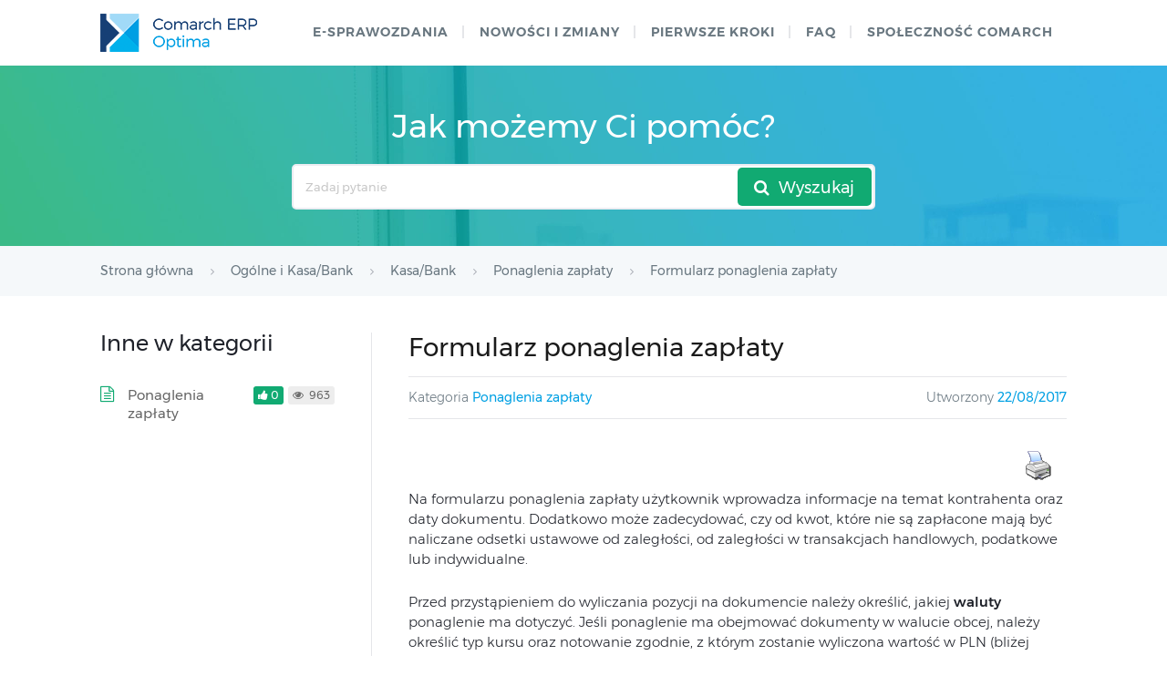

--- FILE ---
content_type: text/html; charset=UTF-8
request_url: https://pomoc.comarch.pl/optima/pl/2020/index.php/dokumentacja/formularz-ponaglenia-zaplaty-2/
body_size: 9783
content:
<!DOCTYPE html>
<html lang="pl-PL">
    <head>
        <meta http-equiv="X-UA-Compatible" content="IE=edge">
        <meta charset="UTF-8" />
        <meta name="viewport" content="width=device-width">
        <link rel="profile" href="http://gmpg.org/xfn/11" />
        <link rel="pingback" href="https://pomoc.comarch.pl/optima/pl/2020/xmlrpc.php" />
        <title>Formularz ponaglenia zapłaty &#8211; Baza Wiedzy programu Comarch ERP Optima</title>
<meta name='robots' content='max-image-preview:large' />
<link rel="alternate" type="application/rss+xml" title="Baza Wiedzy programu Comarch ERP Optima &raquo; Kanał z wpisami" href="https://pomoc.comarch.pl/optima/pl/2020/index.php/feed/" />
<link rel="alternate" type="application/rss+xml" title="Baza Wiedzy programu Comarch ERP Optima &raquo; Kanał z komentarzami" href="https://pomoc.comarch.pl/optima/pl/2020/index.php/comments/feed/" />
<link rel="alternate" title="oEmbed (JSON)" type="application/json+oembed" href="https://pomoc.comarch.pl/optima/pl/2020/index.php/wp-json/oembed/1.0/embed?url=https%3A%2F%2Fpomoc.comarch.pl%2Foptima%2Fpl%2F2020%2Findex.php%2Fdokumentacja%2Fformularz-ponaglenia-zaplaty-2%2F" />
<link rel="alternate" title="oEmbed (XML)" type="text/xml+oembed" href="https://pomoc.comarch.pl/optima/pl/2020/index.php/wp-json/oembed/1.0/embed?url=https%3A%2F%2Fpomoc.comarch.pl%2Foptima%2Fpl%2F2020%2Findex.php%2Fdokumentacja%2Fformularz-ponaglenia-zaplaty-2%2F&#038;format=xml" />
<style id='wp-img-auto-sizes-contain-inline-css' type='text/css'>
img:is([sizes=auto i],[sizes^="auto," i]){contain-intrinsic-size:3000px 1500px}
/*# sourceURL=wp-img-auto-sizes-contain-inline-css */
</style>
<link rel='stylesheet' id='hkb-style-css' href='https://pomoc.comarch.pl/optima/pl/2020/wp-content/plugins/documentation-styles/css/styles.min.css?ver=1769081476' type='text/css' media='all' />
<link rel='stylesheet' id='montserrat-font-css' href='https://pomoc.comarch.pl/optima/pl/2020/wp-content/plugins/documentation-styles/css/fonts.css?ver=1769081476' type='text/css' media='all' />
<link rel='stylesheet' id='training-style-css' href='https://pomoc.comarch.pl/optima/pl/2020/wp-content/plugins/erp-tutorials/css/styles.min.css?ver=1769081476' type='text/css' media='all' />
<link rel='stylesheet' id='shortcode-css' href='https://pomoc.comarch.pl/optima/pl/2020/wp-content/themes/helpguru/css/shortcode.css?ver=6.9' type='text/css' media='all' />
<style id='wp-emoji-styles-inline-css' type='text/css'>

	img.wp-smiley, img.emoji {
		display: inline !important;
		border: none !important;
		box-shadow: none !important;
		height: 1em !important;
		width: 1em !important;
		margin: 0 0.07em !important;
		vertical-align: -0.1em !important;
		background: none !important;
		padding: 0 !important;
	}
/*# sourceURL=wp-emoji-styles-inline-css */
</style>
<link rel='stylesheet' id='wp-block-library-css' href='https://pomoc.comarch.pl/optima/pl/2020/wp-includes/css/dist/block-library/style.min.css?ver=6.9' type='text/css' media='all' />
<style id='global-styles-inline-css' type='text/css'>
:root{--wp--preset--aspect-ratio--square: 1;--wp--preset--aspect-ratio--4-3: 4/3;--wp--preset--aspect-ratio--3-4: 3/4;--wp--preset--aspect-ratio--3-2: 3/2;--wp--preset--aspect-ratio--2-3: 2/3;--wp--preset--aspect-ratio--16-9: 16/9;--wp--preset--aspect-ratio--9-16: 9/16;--wp--preset--color--black: #000000;--wp--preset--color--cyan-bluish-gray: #abb8c3;--wp--preset--color--white: #ffffff;--wp--preset--color--pale-pink: #f78da7;--wp--preset--color--vivid-red: #cf2e2e;--wp--preset--color--luminous-vivid-orange: #ff6900;--wp--preset--color--luminous-vivid-amber: #fcb900;--wp--preset--color--light-green-cyan: #7bdcb5;--wp--preset--color--vivid-green-cyan: #00d084;--wp--preset--color--pale-cyan-blue: #8ed1fc;--wp--preset--color--vivid-cyan-blue: #0693e3;--wp--preset--color--vivid-purple: #9b51e0;--wp--preset--gradient--vivid-cyan-blue-to-vivid-purple: linear-gradient(135deg,rgb(6,147,227) 0%,rgb(155,81,224) 100%);--wp--preset--gradient--light-green-cyan-to-vivid-green-cyan: linear-gradient(135deg,rgb(122,220,180) 0%,rgb(0,208,130) 100%);--wp--preset--gradient--luminous-vivid-amber-to-luminous-vivid-orange: linear-gradient(135deg,rgb(252,185,0) 0%,rgb(255,105,0) 100%);--wp--preset--gradient--luminous-vivid-orange-to-vivid-red: linear-gradient(135deg,rgb(255,105,0) 0%,rgb(207,46,46) 100%);--wp--preset--gradient--very-light-gray-to-cyan-bluish-gray: linear-gradient(135deg,rgb(238,238,238) 0%,rgb(169,184,195) 100%);--wp--preset--gradient--cool-to-warm-spectrum: linear-gradient(135deg,rgb(74,234,220) 0%,rgb(151,120,209) 20%,rgb(207,42,186) 40%,rgb(238,44,130) 60%,rgb(251,105,98) 80%,rgb(254,248,76) 100%);--wp--preset--gradient--blush-light-purple: linear-gradient(135deg,rgb(255,206,236) 0%,rgb(152,150,240) 100%);--wp--preset--gradient--blush-bordeaux: linear-gradient(135deg,rgb(254,205,165) 0%,rgb(254,45,45) 50%,rgb(107,0,62) 100%);--wp--preset--gradient--luminous-dusk: linear-gradient(135deg,rgb(255,203,112) 0%,rgb(199,81,192) 50%,rgb(65,88,208) 100%);--wp--preset--gradient--pale-ocean: linear-gradient(135deg,rgb(255,245,203) 0%,rgb(182,227,212) 50%,rgb(51,167,181) 100%);--wp--preset--gradient--electric-grass: linear-gradient(135deg,rgb(202,248,128) 0%,rgb(113,206,126) 100%);--wp--preset--gradient--midnight: linear-gradient(135deg,rgb(2,3,129) 0%,rgb(40,116,252) 100%);--wp--preset--font-size--small: 13px;--wp--preset--font-size--medium: 20px;--wp--preset--font-size--large: 36px;--wp--preset--font-size--x-large: 42px;--wp--preset--spacing--20: 0.44rem;--wp--preset--spacing--30: 0.67rem;--wp--preset--spacing--40: 1rem;--wp--preset--spacing--50: 1.5rem;--wp--preset--spacing--60: 2.25rem;--wp--preset--spacing--70: 3.38rem;--wp--preset--spacing--80: 5.06rem;--wp--preset--shadow--natural: 6px 6px 9px rgba(0, 0, 0, 0.2);--wp--preset--shadow--deep: 12px 12px 50px rgba(0, 0, 0, 0.4);--wp--preset--shadow--sharp: 6px 6px 0px rgba(0, 0, 0, 0.2);--wp--preset--shadow--outlined: 6px 6px 0px -3px rgb(255, 255, 255), 6px 6px rgb(0, 0, 0);--wp--preset--shadow--crisp: 6px 6px 0px rgb(0, 0, 0);}:where(.is-layout-flex){gap: 0.5em;}:where(.is-layout-grid){gap: 0.5em;}body .is-layout-flex{display: flex;}.is-layout-flex{flex-wrap: wrap;align-items: center;}.is-layout-flex > :is(*, div){margin: 0;}body .is-layout-grid{display: grid;}.is-layout-grid > :is(*, div){margin: 0;}:where(.wp-block-columns.is-layout-flex){gap: 2em;}:where(.wp-block-columns.is-layout-grid){gap: 2em;}:where(.wp-block-post-template.is-layout-flex){gap: 1.25em;}:where(.wp-block-post-template.is-layout-grid){gap: 1.25em;}.has-black-color{color: var(--wp--preset--color--black) !important;}.has-cyan-bluish-gray-color{color: var(--wp--preset--color--cyan-bluish-gray) !important;}.has-white-color{color: var(--wp--preset--color--white) !important;}.has-pale-pink-color{color: var(--wp--preset--color--pale-pink) !important;}.has-vivid-red-color{color: var(--wp--preset--color--vivid-red) !important;}.has-luminous-vivid-orange-color{color: var(--wp--preset--color--luminous-vivid-orange) !important;}.has-luminous-vivid-amber-color{color: var(--wp--preset--color--luminous-vivid-amber) !important;}.has-light-green-cyan-color{color: var(--wp--preset--color--light-green-cyan) !important;}.has-vivid-green-cyan-color{color: var(--wp--preset--color--vivid-green-cyan) !important;}.has-pale-cyan-blue-color{color: var(--wp--preset--color--pale-cyan-blue) !important;}.has-vivid-cyan-blue-color{color: var(--wp--preset--color--vivid-cyan-blue) !important;}.has-vivid-purple-color{color: var(--wp--preset--color--vivid-purple) !important;}.has-black-background-color{background-color: var(--wp--preset--color--black) !important;}.has-cyan-bluish-gray-background-color{background-color: var(--wp--preset--color--cyan-bluish-gray) !important;}.has-white-background-color{background-color: var(--wp--preset--color--white) !important;}.has-pale-pink-background-color{background-color: var(--wp--preset--color--pale-pink) !important;}.has-vivid-red-background-color{background-color: var(--wp--preset--color--vivid-red) !important;}.has-luminous-vivid-orange-background-color{background-color: var(--wp--preset--color--luminous-vivid-orange) !important;}.has-luminous-vivid-amber-background-color{background-color: var(--wp--preset--color--luminous-vivid-amber) !important;}.has-light-green-cyan-background-color{background-color: var(--wp--preset--color--light-green-cyan) !important;}.has-vivid-green-cyan-background-color{background-color: var(--wp--preset--color--vivid-green-cyan) !important;}.has-pale-cyan-blue-background-color{background-color: var(--wp--preset--color--pale-cyan-blue) !important;}.has-vivid-cyan-blue-background-color{background-color: var(--wp--preset--color--vivid-cyan-blue) !important;}.has-vivid-purple-background-color{background-color: var(--wp--preset--color--vivid-purple) !important;}.has-black-border-color{border-color: var(--wp--preset--color--black) !important;}.has-cyan-bluish-gray-border-color{border-color: var(--wp--preset--color--cyan-bluish-gray) !important;}.has-white-border-color{border-color: var(--wp--preset--color--white) !important;}.has-pale-pink-border-color{border-color: var(--wp--preset--color--pale-pink) !important;}.has-vivid-red-border-color{border-color: var(--wp--preset--color--vivid-red) !important;}.has-luminous-vivid-orange-border-color{border-color: var(--wp--preset--color--luminous-vivid-orange) !important;}.has-luminous-vivid-amber-border-color{border-color: var(--wp--preset--color--luminous-vivid-amber) !important;}.has-light-green-cyan-border-color{border-color: var(--wp--preset--color--light-green-cyan) !important;}.has-vivid-green-cyan-border-color{border-color: var(--wp--preset--color--vivid-green-cyan) !important;}.has-pale-cyan-blue-border-color{border-color: var(--wp--preset--color--pale-cyan-blue) !important;}.has-vivid-cyan-blue-border-color{border-color: var(--wp--preset--color--vivid-cyan-blue) !important;}.has-vivid-purple-border-color{border-color: var(--wp--preset--color--vivid-purple) !important;}.has-vivid-cyan-blue-to-vivid-purple-gradient-background{background: var(--wp--preset--gradient--vivid-cyan-blue-to-vivid-purple) !important;}.has-light-green-cyan-to-vivid-green-cyan-gradient-background{background: var(--wp--preset--gradient--light-green-cyan-to-vivid-green-cyan) !important;}.has-luminous-vivid-amber-to-luminous-vivid-orange-gradient-background{background: var(--wp--preset--gradient--luminous-vivid-amber-to-luminous-vivid-orange) !important;}.has-luminous-vivid-orange-to-vivid-red-gradient-background{background: var(--wp--preset--gradient--luminous-vivid-orange-to-vivid-red) !important;}.has-very-light-gray-to-cyan-bluish-gray-gradient-background{background: var(--wp--preset--gradient--very-light-gray-to-cyan-bluish-gray) !important;}.has-cool-to-warm-spectrum-gradient-background{background: var(--wp--preset--gradient--cool-to-warm-spectrum) !important;}.has-blush-light-purple-gradient-background{background: var(--wp--preset--gradient--blush-light-purple) !important;}.has-blush-bordeaux-gradient-background{background: var(--wp--preset--gradient--blush-bordeaux) !important;}.has-luminous-dusk-gradient-background{background: var(--wp--preset--gradient--luminous-dusk) !important;}.has-pale-ocean-gradient-background{background: var(--wp--preset--gradient--pale-ocean) !important;}.has-electric-grass-gradient-background{background: var(--wp--preset--gradient--electric-grass) !important;}.has-midnight-gradient-background{background: var(--wp--preset--gradient--midnight) !important;}.has-small-font-size{font-size: var(--wp--preset--font-size--small) !important;}.has-medium-font-size{font-size: var(--wp--preset--font-size--medium) !important;}.has-large-font-size{font-size: var(--wp--preset--font-size--large) !important;}.has-x-large-font-size{font-size: var(--wp--preset--font-size--x-large) !important;}
/*# sourceURL=global-styles-inline-css */
</style>

<style id='classic-theme-styles-inline-css' type='text/css'>
/*! This file is auto-generated */
.wp-block-button__link{color:#fff;background-color:#32373c;border-radius:9999px;box-shadow:none;text-decoration:none;padding:calc(.667em + 2px) calc(1.333em + 2px);font-size:1.125em}.wp-block-file__button{background:#32373c;color:#fff;text-decoration:none}
/*# sourceURL=/wp-includes/css/classic-themes.min.css */
</style>
<link rel='stylesheet' id='pdfprnt_frontend-css' href='https://pomoc.comarch.pl/optima/pl/2020/wp-content/plugins/pdf-print/css/frontend.css?ver=2.4.5' type='text/css' media='all' />
<link rel='stylesheet' id='ht-theme-style-css' href='https://pomoc.comarch.pl/optima/pl/2020/wp-content/themes/helpguru/css/style.css?ver=6.9' type='text/css' media='all' />
<style id='ht-theme-style-inline-css' type='text/css'>
a, a:visited, .bbp-author-name { color: #32a3cb; } a:hover { color: #32a3cb; } #site-header { background: #2e97bd; } @media screen and (max-width: 768px) { #nav-primary-menu { background: #2e97bd; } } #site-header, #site-header a, #site-header a:visited, #site-header a:hover, #nav-primary button { color:#ffffff; } #page-header { background: #32a3cb; } #page-header, #page-header a, #page-header a:visited, #page-header a:hover, #page-header #page-header-title { color:#ffffff; } #page-header #page-header-tagline { color:rgba(255,255,255,0.9); } #ht-site-container.ht-layout-boxed { max-width: 1200px; box-shadow: 0 0 55px rgba(0,0,0,0.15); } #homepage-features .hf-block i { color: #32a3cb; } .hkb_widget_exit__btn { background: #32a3cb; }
/*# sourceURL=ht-theme-style-inline-css */
</style>
<link rel='stylesheet' id='ht-kb-css' href='https://pomoc.comarch.pl/optima/pl/2020/wp-content/themes/helpguru/css/ht-kb.css?ver=6.9' type='text/css' media='all' />
<link rel='stylesheet' id='font-awesome-css' href='https://pomoc.comarch.pl/optima/pl/2020/wp-content/themes/helpguru/inc/ht-core/libraries/font-awesome/css/font-awesome.min.css?ver=6.9' type='text/css' media='all' />
<link rel='stylesheet' id='tablepress-default-css' href='https://pomoc.comarch.pl/optima/pl/2020/wp-content/tablepress-combined.min.css?ver=22' type='text/css' media='all' />
<script type="text/javascript" src="https://pomoc.comarch.pl/optima/pl/2020/wp-content/themes/helpguru/js/jquery-3.3.1.min.js" id="jquery-core-js"></script>
<link rel="https://api.w.org/" href="https://pomoc.comarch.pl/optima/pl/2020/index.php/wp-json/" /><link rel="EditURI" type="application/rsd+xml" title="RSD" href="https://pomoc.comarch.pl/optima/pl/2020/xmlrpc.php?rsd" />
<meta name="generator" content="WordPress 6.9" />
<link rel="canonical" href="https://pomoc.comarch.pl/optima/pl/2020/index.php/dokumentacja/formularz-ponaglenia-zaplaty-2/" />
<link rel='shortlink' href='https://pomoc.comarch.pl/optima/pl/2020/?p=4234' />
<!-- Heroic Knowledge Base custom styles --><style>.comarch_product.v2017-1 {
border:none;}
.comarch_product.v2017-1 .product_title{
display:none;}
.comarch_product.v2017-1 .product_content{
color: #4b4d4d;
padding: initial;
font-style: normal}
</style><meta name="generator" content="Heroic Knowledge Base v2.7.11" />
<!--[if lt IE 9]><script src="https://pomoc.comarch.pl/optima/pl/2020/wp-content/themes/helpguru/inc/ht-core/js/html5.js"></script><![endif]--><!--[if (gte IE 6)&(lte IE 8)]><script src="https://pomoc.comarch.pl/optima/pl/2020/wp-content/themes/helpguru/inc/ht-core/js/selectivizr-min.js"></script><![endif]--><link rel="icon" href="https://pomoc.comarch.pl/optima/pl/2020/wp-content/uploads/cache/2017/06/cropped-Comarch_ERP-XT-512-favicon/3565747755.jpg" sizes="32x32" />
<link rel="icon" href="https://pomoc.comarch.pl/optima/pl/2020/wp-content/uploads/cache/2017/06/cropped-Comarch_ERP-XT-512-favicon/3497157854.jpg" sizes="192x192" />
<link rel="apple-touch-icon" href="https://pomoc.comarch.pl/optima/pl/2020/wp-content/uploads/cache/2017/06/cropped-Comarch_ERP-XT-512-favicon/2955429873.jpg" />
<meta name="msapplication-TileImage" content="https://pomoc.comarch.pl/optima/pl/2020/wp-content/uploads/cache/2017/06/cropped-Comarch_ERP-XT-512-favicon/577430417.jpg" />
		<style type="text/css" id="wp-custom-css">
			[class*="v2018"]{
	border: 0px !important;
}
[class*="v2018"] > .document-alert-title {
    display: none !important;
}
[class*="v2018"] > .document-alert-content {
    padding: 0 !important;
}
[class*="v2019"]{
border: 0px !important;
}
[class*="v2019"] > .document-alert-title {
display: none !important;
}
[class*="v2019"] > .document-alert-content {
padding: 0 !important;
}




		</style>
		        <!-- Global site tag (gtag.js) - Google Analytics -->
        <script async src="https://www.googletagmanager.com/gtag/js?id=UA-30472426-29"></script>
        <script>
            window.dataLayer = window.dataLayer || [];
            function gtag(){dataLayer.push(arguments);}
            gtag('js', new Date());

            gtag('config', 'UA-30472426-29');
        </script>

    </head>
<body class="wp-singular ht_kb-template-default single single-ht_kb postid-4234 single-format-standard wp-theme-helpguru help-erp ht-kb chrome" itemtype="http://schema.org/WebPage" itemscope="itemscope">

<!-- #ht-site-container -->
<div id="ht-site-container" class="clearfix ht-layout-fullwidth">

    <!-- #header -->
    <header id="site-header" class="clearfix" role="banner" itemtype="http://schema.org/WPHeader" itemscope="itemscope">
    <div class="ht-container clearfix">

    <!-- #logo -->
    <div id="logo">
        <a title="Baza Wiedzy programu Comarch ERP Optima" href="https://pomoc.comarch.pl/optima/pl/2020">
            <img alt="Baza Wiedzy programu Comarch ERP Optima" src="https://pomoc.comarch.pl/optima/pl/2020/wp-content/uploads/2017/09/logo_erp_optima.png" />
                        </a>
    </div>
    <!-- /#logo -->

            <!-- #primary-nav -->
        <nav id="nav-primary" role="navigation" itemtype="http://schema.org/SiteNavigationElement" itemscope="itemscope">
            <button id="ht-nav-toggle"><span>Menu</span></button>
            <div id="nav-primary-menu" class="menu-header-menu-container"><ul id="menu-header-menu" class=""><li id="menu-item-9002" class="menu-item menu-item-type-custom menu-item-object-custom menu-item-9002"><a href="https://pomoc.comarch.pl/optima/pl/2020/index.php/dokumentacja/e-sprawozdania/">e-Sprawozdania</a></li>
<li id="menu-item-8999" class="menu-item menu-item-type-custom menu-item-object-custom menu-item-8999"><a href="https://pomoc.comarch.pl/optima/pl/2020/index.php/kategorie/co-nowego/">Nowości i zmiany</a></li>
<li id="menu-item-17194" class="menu-item menu-item-type-custom menu-item-object-custom menu-item-17194"><a href="https://pomoc.comarch.pl/optima/pl/2020/index.php/kategorie/pierwsze-kroki-2/">Pierwsze kroki</a></li>
<li id="menu-item-6724" class="menu-item menu-item-type-custom menu-item-object-custom menu-item-6724"><a href="https://pomoc.comarch.pl/optima/pl/2020/index.php/kategorie/faq/">faq</a></li>
<li id="menu-item-158" class="menu-item menu-item-type-custom menu-item-object-custom menu-item-158"><a href="https://spolecznosc.comarch.pl/">Społeczność Comarch</a></li>
</ul></div>        </nav>
        <!-- /#primary-nav -->
    
    </div>
    </header>
    <!-- /#header -->

<!-- #page-header -->
<section id="page-header" class="clearfix">
<div class="ht-container">
	<h1 id="page-header-title">Jak możemy Ci pomóc?</h1>
		
        <form class="hkb-site-search" method="get" action="https://pomoc.comarch.pl/optima/pl/2020/">
        <label class="hkb-screen-reader-text" for="s">Search For</label>
        <input class="hkb-site-search__field" type="text" value="" placeholder="Zadaj pytanie" name="s" autocomplete="off">
        <input type="hidden" name="ht-kb-search" value="1" />
        <input type="hidden" name="lang" value=""/>
        <button class="hkb-site-search__button" type="submit"><span>Wyszukaj</span></button>
    </form>
</div>
</section>
<!-- /#page-header -->

<!-- #page-header-breadcrumbs -->
<section id="page-header-breadcrumbs" class="clearfix">
<div class="ht-container">
		

<!-- .hkb-breadcrumbs -->
                        <ol class="hkb-breadcrumbs" itemscope itemtype="http://schema.org/BreadcrumbList">
                                                    <li itemprop="itemListElement" itemscope itemtype="http://schema.org/ListItem">
                    <a itemprop="item" href="https://pomoc.comarch.pl/optima/pl/2020" title="Strona główna">
                        <span itemprop="name">Strona główna</span>
                    </a>
                    <meta itemprop="position" content="1" />
                </li>               
                            <li itemprop="itemListElement" itemscope itemtype="http://schema.org/ListItem">
                    <a itemprop="item" href="https://pomoc.comarch.pl/optima/pl/2020/index.php/kategorie/ogolne-i-kasabank/" title="View all posts in Ogólne i Kasa/Bank">
                        <span itemprop="name">Ogólne i Kasa/Bank</span>
                    </a>
                    <meta itemprop="position" content="2" />
                </li>               
                            <li itemprop="itemListElement" itemscope itemtype="http://schema.org/ListItem">
                    <a itemprop="item" href="https://pomoc.comarch.pl/optima/pl/2020/index.php/kategorie/kasabank/" title="View all posts in Kasa/Bank">
                        <span itemprop="name">Kasa/Bank</span>
                    </a>
                    <meta itemprop="position" content="3" />
                </li>               
                            <li itemprop="itemListElement" itemscope itemtype="http://schema.org/ListItem">
                    <a itemprop="item" href="https://pomoc.comarch.pl/optima/pl/2020/index.php/kategorie/ponaglenia-zaplaty/" title="View all posts in Ponaglenia zapłaty">
                        <span itemprop="name">Ponaglenia zapłaty</span>
                    </a>
                    <meta itemprop="position" content="4" />
                </li>               
                            <li itemprop="itemListElement" itemscope itemtype="http://schema.org/ListItem">
                    <a itemprop="item" href="https://pomoc.comarch.pl/optima/pl/2020/index.php/dokumentacja/formularz-ponaglenia-zaplaty-2/" title="Formularz ponaglenia zapłaty">
                        <span itemprop="name">Formularz ponaglenia zapłaty</span>
                    </a>
                    <meta itemprop="position" content="5" />
                </li>               
                    </ol>
            <!-- /.hkb-breadcrumbs -->
</div>
</section>
<!-- /#page-header --><!-- #primary -->
<div id="primary" class="sidebar-left clearfix">
<div class="ht-container">

<!-- #content -->
<main id="content" role="main" itemscope="itemscope" itemprop="mainContentOfPage">
<!-- #ht-kb -->
<div id="hkb" class="hkb-template-single">

	
		<article id="post-4234" class="post-4234 ht_kb type-ht_kb status-publish format-standard hentry ht_kb_category-ponaglenia-zaplaty" itemtype="http://schema.org/CreativeWork" itemscope="itemscope">

		<!-- .entry-header -->
		<header class="entry-header">

		
			<h1 class="entry-title" itemprop="headline">
				Formularz ponaglenia zapłaty			</h1>

			<ul class="hkb-entry-meta clearfix">
                                    <li class="ht-kb-em-category float-left">

                        <span>Kategoria</span> <a href="https://pomoc.comarch.pl/optima/pl/2020/index.php/kategorie/ponaglenia-zaplaty/" rel="tag">Ponaglenia zapłaty</a>                    </li>
                				<li class="hkb-em-date float-right">
				    <span>Utworzony</span>
				    <a href="https://pomoc.comarch.pl/optima/pl/2020/index.php/dokumentacja/formularz-ponaglenia-zaplaty-2/" rel="bookmark" itemprop="url"><time datetime="2017-08-22" itemprop="datePublished">22/08/2017</time></a>
                    <!--<span>przez</span>
                    <a class="url fn n" href="https://pomoc.comarch.pl/optima/pl/2020/index.php/author/elzbieta-malysiak/" title="Elżbieta Małysiak" rel="me" itemprop="author">Elżbieta Małysiak</a>-->
                </li>
			</ul>

		
		</header>
		<!-- /.entry-header -->

			<div class="hkb-entry-content">

					<!-- .hkb-article__content -->
<div class="hkb-article__content entry-content" itemprop="articleBody">
    <div class="pdfprnt-buttons pdfprnt-buttons-ht_kb pdfprnt-top-right"><a href="https://pomoc.comarch.pl/optima/pl/2020/index.php/dokumentacja/formularz-ponaglenia-zaplaty-2/?print=print" class="pdfprnt-button pdfprnt-button-print" target="_blank"><img decoding="async" src="https://pomoc.comarch.pl/optima/pl/2020/wp-content/plugins/pdf-print/images/print.png" alt="image_print" title="Print Content" /></a></div><p>Na formularzu ponaglenia zapłaty użytkownik wprowadza informacje na temat kontrahenta oraz daty dokumentu. Dodatkowo może zadecydować, czy od kwot, które nie są zapłacone mają być naliczane odsetki ustawowe od zaległości, od zaległości w transakcjach handlowych, podatkowe lub indywidualne.</p>
<p>Przed przystąpieniem do wyliczania pozycji na dokumencie należy określić, jakiej <strong>waluty</strong> ponaglenie ma dotyczyć. Jeśli ponaglenie ma obejmować dokumenty w walucie obcej, należy określić typ kursu oraz notowanie zgodnie, z którym zostanie wyliczona wartość w PLN (bliżej w rozdziale dotyczącym rejestracji dokumentów w walutach obcych).</p>
<p>Na formularzu działają następujące przyciski:</p>
<p><img decoding="async" class="alignnone size-full wp-image-11566" src="https://pomoc.comarch.pl/optima/pl/2020/wp-content/uploads/2018/02/lupa.png" alt="" width="36" height="37" /> – <em>Edytuj</em>  &#8211; pozwala na zmianę pozycji,</p>
<figure id="attachment_14024" aria-describedby="caption-attachment-14024" style="width: 727px" class="wp-caption aligncenter"><img fetchpriority="high" decoding="async" class="wp-image-14024 size-full" src="https://pomoc.comarch.pl/optima/pl/2020/wp-content/uploads/2018/06/ponaglenie_zaplaty-2.png" alt="" width="727" height="606" srcset="https://pomoc.comarch.pl/optima/pl/2020/wp-content/uploads/2018/06/ponaglenie_zaplaty-2.png 727w, https://pomoc.comarch.pl/optima/pl/2020/wp-content/uploads/2018/06/ponaglenie_zaplaty-2-300x250.png 300w, https://pomoc.comarch.pl/optima/pl/2020/wp-content/uploads/2018/06/ponaglenie_zaplaty-2-50x42.png 50w, https://pomoc.comarch.pl/optima/pl/2020/wp-content/uploads/2018/06/ponaglenie_zaplaty-2-600x500.png 600w, https://pomoc.comarch.pl/optima/pl/2020/wp-content/uploads/2018/06/ponaglenie_zaplaty-2-320x267.png 320w" sizes="(max-width: 727px) 100vw, 727px" /><figcaption id="caption-attachment-14024" class="wp-caption-text">Formularz ponaglenia zapłaty</figcaption></figure>
<p><img decoding="async" class="alignnone size-full wp-image-11712" src="https://pomoc.comarch.pl/optima/pl/2020/wp-content/uploads/2018/02/kosz.png" alt="" width="36" height="37" /> – <em>Usuń</em> lub <strong>&lt;DELETE&gt;</strong> &#8211; usuwa pozycję,</p>
<p><img loading="lazy" decoding="async" class="alignnone size-full wp-image-11574" src="https://pomoc.comarch.pl/optima/pl/2020/wp-content/uploads/2018/02/piorun.png" alt="" width="36" height="37" /> – <em>Generuj elementy</em> &#8211; pozwala na wybór zapisów, które chcemy wydrukować na ponagleniu zapłaty. Po naciśnięciu przycisku pojawiają się w oknie dokumenty, które nie zostały zapłacone. Lista jest zawężona do dokumentów w wybranej walucie. W oknie dokumentów proponowanych przy generowaniu ponaglenia zapłaty do wyboru są dodatkowe kolumny <em>Data dokumentu</em> oraz <em>Po terminie</em>, które domyślnie są ukryte. Istnieje możliwość sortowania dokumentów po wybranej kolumnie. Użytkownik ma także możliwość filtrowanie listy proponowanych do ponaglenia dokumentów po terminie płatności, dacie dokumentu, oraz powyżej wskazanej ilości dni. W przypadku, gdy operator ma założone blokady do rejestrów kasowych/bankowych na liście dokumentów proponowanych do ponaglenia pojawią się wyłącznie dokumenty z rejestrów do których operator nie ma zakazów.  Ponaglenie zapłaty może być drukowane dla wszystkich dokumentów (kombinacja klawiszy <strong>&lt;CTRL&gt; + &lt;A&gt;</strong>) lub dla zaznaczonych. Akceptacja zapisów następuje po naciśnięciu przycisku <img loading="lazy" decoding="async" class="alignnone size-full wp-image-12723" src="https://pomoc.comarch.pl/optima/pl/2020/wp-content/uploads/2018/06/zatwierdz.png" alt="" width="36" height="37" />.</p>
<p>Istnieje również możliwość wygenerowania ponagleń zapłaty z poziomu <em>Ogólne/Kontrahenci</em> dla zaznaczonych kontrahentów. W tym celu należy wybrać z paska menu dla Listy kontrahentów przycisk: <img loading="lazy" decoding="async" class="alignnone size-full wp-image-14025" src="https://pomoc.comarch.pl/optima/pl/2020/wp-content/uploads/2018/06/generacja_ps-1.png" alt="" width="69" height="68" srcset="https://pomoc.comarch.pl/optima/pl/2020/wp-content/uploads/2018/06/generacja_ps-1.png 69w, https://pomoc.comarch.pl/optima/pl/2020/wp-content/uploads/2018/06/generacja_ps-1-50x50.png 50w, https://pomoc.comarch.pl/optima/pl/2020/wp-content/uploads/2018/06/generacja_ps-1-60x60.png 60w" sizes="auto, (max-width: 69px) 100vw, 69px" /> <img loading="lazy" decoding="async" class="alignnone size-full wp-image-14018" src="https://pomoc.comarch.pl/optima/pl/2020/wp-content/uploads/2018/06/generacja.png" alt="" width="210" height="72" srcset="https://pomoc.comarch.pl/optima/pl/2020/wp-content/uploads/2018/06/generacja.png 210w, https://pomoc.comarch.pl/optima/pl/2020/wp-content/uploads/2018/06/generacja-50x17.png 50w" sizes="auto, (max-width: 210px) 100vw, 210px" />.</p>
</div>
<!-- /.hkb-article__content -->


					


					
					                <div class="hkb-feedback">
                    <h3 class="hkb-feedback__title">Czy ten artykuł był pomocny?</h3>
                                <div class="ht-voting" id ="ht-voting-post-4234">
                
                                                                                    <div class="ht-voting-links ht-voting-none">
                        <a class="ht-voting-upvote enabled" rel="nofollow" data-direction="up" data-type="post" data-nonce="cd6039157e" data-id="4234" data-allow="anon" data-display="standard" href="#"><i class="hkb-upvote-icon"></i><span> ( 1 )</span></a>
                        <div id="downvoteID" class="ht-voting-downvote"><i class="hkb-upvote-icon"></i><span>( 0 )</div>
                    </div>

                    <div class="ht-voting-comment hide enabled" data-nonce="679dd6cae1"  data-vote-key="a8cecef5c104a48e99c4f85778fac9ae" data-id="4234">
                        <textarea id="textarea-voting-comment" class="ht-voting-comment__textarea" rows="4" cols="50" placeholder="Dziękujemy za ocenę. Twoja sugestia pomoże nam w ulepszeniu artykułu. Jeśli potrzebujesz wsparcia w zakresie działania programu, skorzystaj z formularza na stronie www.asysta.comarch.pl"></textarea>
                        <a class="btn-send-vote enabled" rel="nofollow" data-direction="down" data-type="post" data-nonce="cd6039157e" data-id="4234" data-allow="anon" data-display="standard" href="#"><i class="hkb-upvote-icon"></i><span>Wyślij opinie</span></a>

                    </div>
                                                    <!-- no new vote -->

                            
                        </div>
                            </div>
                
			</div>

		</article>

		
		
		
	
    
</div><!-- /#ht-kb -->
</main>
<!-- /#content -->



<aside id="sidebar" role="complementary" itemtype="http://schema.org/WPSideBar" itemscope="itemscope">
	

<!-- .hkb-article__related -->
    <section class="hkb-article-related" class="clearfix">
        <h2 class="hkb-category__title">
        Inne w kategorii
                  </h2>
        <ul class="hkb-article-list">
        
            <li class="hkb-article-list__format-standard">
                <a href="https://pomoc.comarch.pl/optima/pl/2020/index.php/dokumentacja/ponaglenia-zaplaty/" title="Ponaglenia zapłaty">Ponaglenia zapłaty</a>
                     <!-- .hkb-meta -->
    <ul class="hkb-meta">

                            <li class="hkb-meta__usefulness hkb-meta__usefulness--good">0</li>
                            <li class="hkb-meta__views">
    963</li>                                            
    </ul>
    <!-- /.hkb-meta -->
            </li>

                </ul>
    </section>
<!-- /.hkb-article__related -->

</aside>


</div>
<!-- /.ht-container -->
</div>
<!-- /#primary -->

<!-- #site-footer-widgets -->
<section id="site-footer-widgets">
<div class="ht-container">

<div class="ht-grid ht-grid-gutter-20">
	<section id="text-2" class="widget widget_text ht-grid-col ht-grid-6">			<div class="textwidget"><p>Dzięki społeczności Comarch ERP rozwiązujemy problemy, dzielimy się pomysłami oraz informujemy o nowościach.</p>
<p><a href="https://spolecznosc.comarch.pl/">Dołącz do Społeczności Comarch </a></p>
</div>
		</section><section id="text-3" class="widget widget_text ht-grid-col ht-grid-6">			<div class="textwidget"><div class="ht-grid-col ht-grid-6 no-padding-left">
<h4 class="widget-title">Przydatne linki</h4>
<p><a style="font-size: 14px;" href="index.php/spis-tresci/">Spis treści </a><br />
<a style="font-size: 14px;" href="http://www.comarch.pl/erp/dla-klientow/">Strony dla Klientów </a><br />
<a style="font-size: 14px;" href="http://www.comarch.pl/erp/dla-partnerow/">Strony dla Partnerów</a><br />
<a style="font-size: 14px;" href="https://pomoc.comarchbetterfly.pl/">Pomoc Comarch Betterfly</a><br />
<a style="font-size: 14px;" href="https://pomoc.comarchesklep.pl/">Pomoc Comarch e-Sklep</a><br />
<a style="font-size: 14px;" href="https://pomoc.comarch.pl/hrm/pl/">Pomoc Comarch HRM</a></p>
</div>
<div class="ht-grid-col ht-grid-6 no-padding-left">
<h4 class="widget-title">Kontakt</h4>
<p><a href="https://www.comarch.pl/erp/kontakt/">Numery telefonów</a><br />
<a href="http://www.erp.comarch.pl/mapasprzedazy/">Znajdź Partnera Comarch</a></p>
</div>
</div>
		</section></div>	

</div>
</section>
<!-- /#site-footer-widgets -->

<!-- #site-footer -->
<footer id="site-footer" class="clearfix" itemtype="http://schema.org/WPFooter" itemscope="itemscope">
<div class="ht-container">

  
  
</div>
</footer> 
<!-- /#site-footer -->

<script type="speculationrules">
{"prefetch":[{"source":"document","where":{"and":[{"href_matches":"/optima/pl/2020/*"},{"not":{"href_matches":["/optima/pl/2020/wp-*.php","/optima/pl/2020/wp-admin/*","/optima/pl/2020/wp-content/uploads/*","/optima/pl/2020/wp-content/*","/optima/pl/2020/wp-content/plugins/*","/optima/pl/2020/wp-content/themes/helpguru/*","/optima/pl/2020/*\\?(.+)"]}},{"not":{"selector_matches":"a[rel~=\"nofollow\"]"}},{"not":{"selector_matches":".no-prefetch, .no-prefetch a"}}]},"eagerness":"conservative"}]}
</script>
<script type="text/javascript" src="https://pomoc.comarch.pl/optima/pl/2020/wp-content/plugins/ht-knowledge-base/js/jquery.livesearch.js?ver=6.9" id="ht-kb-live-search-plugin-js"></script>
<script type="text/javascript" id="ht-kb-live-search-js-extra">
/* <![CDATA[ */
var hkbJSSettings = {"liveSearchUrl":"https://pomoc.comarch.pl/optima/pl/2020/?ajax=1&ht-kb-search=1&s=","focusSearchBox":"1"};
//# sourceURL=ht-kb-live-search-js-extra
/* ]]> */
</script>
<script type="text/javascript" src="https://pomoc.comarch.pl/optima/pl/2020/wp-content/plugins/ht-knowledge-base/js/hkb-livesearch-js.js?ver=6.9" id="ht-kb-live-search-js"></script>
<script type="text/javascript" src="https://pomoc.comarch.pl/optima/pl/2020/wp-content/themes/helpguru/js/functions.js?ver=6.9" id="ht_theme_custom-js"></script>
<script type="text/javascript" src="https://pomoc.comarch.pl/optima/pl/2020/wp-content/themes/helpguru/inc/ht-core/js/jquery-picture-min.js?ver=6.9" id="jquery-picture-js"></script>
<script type="text/javascript" id="ht-voting-frontend-script-js-extra">
/* <![CDATA[ */
var voting = {"log_in_required":"You must be logged in to vote on this","ajaxurl":"https://pomoc.comarch.pl/optima/pl/2020/wp-admin/admin-ajax.php","ajaxnonce":"d74b799e9c"};
//# sourceURL=ht-voting-frontend-script-js-extra
/* ]]> */
</script>
<script type="text/javascript" src="https://pomoc.comarch.pl/optima/pl/2020/wp-content/plugins/ht-knowledge-base/voting/js/ht-voting-frontend-script.js?ver=1" id="ht-voting-frontend-script-js"></script>
<script id="wp-emoji-settings" type="application/json">
{"baseUrl":"https://s.w.org/images/core/emoji/17.0.2/72x72/","ext":".png","svgUrl":"https://s.w.org/images/core/emoji/17.0.2/svg/","svgExt":".svg","source":{"concatemoji":"https://pomoc.comarch.pl/optima/pl/2020/wp-includes/js/wp-emoji-release.min.js?ver=6.9"}}
</script>
<script type="module">
/* <![CDATA[ */
/*! This file is auto-generated */
const a=JSON.parse(document.getElementById("wp-emoji-settings").textContent),o=(window._wpemojiSettings=a,"wpEmojiSettingsSupports"),s=["flag","emoji"];function i(e){try{var t={supportTests:e,timestamp:(new Date).valueOf()};sessionStorage.setItem(o,JSON.stringify(t))}catch(e){}}function c(e,t,n){e.clearRect(0,0,e.canvas.width,e.canvas.height),e.fillText(t,0,0);t=new Uint32Array(e.getImageData(0,0,e.canvas.width,e.canvas.height).data);e.clearRect(0,0,e.canvas.width,e.canvas.height),e.fillText(n,0,0);const a=new Uint32Array(e.getImageData(0,0,e.canvas.width,e.canvas.height).data);return t.every((e,t)=>e===a[t])}function p(e,t){e.clearRect(0,0,e.canvas.width,e.canvas.height),e.fillText(t,0,0);var n=e.getImageData(16,16,1,1);for(let e=0;e<n.data.length;e++)if(0!==n.data[e])return!1;return!0}function u(e,t,n,a){switch(t){case"flag":return n(e,"\ud83c\udff3\ufe0f\u200d\u26a7\ufe0f","\ud83c\udff3\ufe0f\u200b\u26a7\ufe0f")?!1:!n(e,"\ud83c\udde8\ud83c\uddf6","\ud83c\udde8\u200b\ud83c\uddf6")&&!n(e,"\ud83c\udff4\udb40\udc67\udb40\udc62\udb40\udc65\udb40\udc6e\udb40\udc67\udb40\udc7f","\ud83c\udff4\u200b\udb40\udc67\u200b\udb40\udc62\u200b\udb40\udc65\u200b\udb40\udc6e\u200b\udb40\udc67\u200b\udb40\udc7f");case"emoji":return!a(e,"\ud83e\u1fac8")}return!1}function f(e,t,n,a){let r;const o=(r="undefined"!=typeof WorkerGlobalScope&&self instanceof WorkerGlobalScope?new OffscreenCanvas(300,150):document.createElement("canvas")).getContext("2d",{willReadFrequently:!0}),s=(o.textBaseline="top",o.font="600 32px Arial",{});return e.forEach(e=>{s[e]=t(o,e,n,a)}),s}function r(e){var t=document.createElement("script");t.src=e,t.defer=!0,document.head.appendChild(t)}a.supports={everything:!0,everythingExceptFlag:!0},new Promise(t=>{let n=function(){try{var e=JSON.parse(sessionStorage.getItem(o));if("object"==typeof e&&"number"==typeof e.timestamp&&(new Date).valueOf()<e.timestamp+604800&&"object"==typeof e.supportTests)return e.supportTests}catch(e){}return null}();if(!n){if("undefined"!=typeof Worker&&"undefined"!=typeof OffscreenCanvas&&"undefined"!=typeof URL&&URL.createObjectURL&&"undefined"!=typeof Blob)try{var e="postMessage("+f.toString()+"("+[JSON.stringify(s),u.toString(),c.toString(),p.toString()].join(",")+"));",a=new Blob([e],{type:"text/javascript"});const r=new Worker(URL.createObjectURL(a),{name:"wpTestEmojiSupports"});return void(r.onmessage=e=>{i(n=e.data),r.terminate(),t(n)})}catch(e){}i(n=f(s,u,c,p))}t(n)}).then(e=>{for(const n in e)a.supports[n]=e[n],a.supports.everything=a.supports.everything&&a.supports[n],"flag"!==n&&(a.supports.everythingExceptFlag=a.supports.everythingExceptFlag&&a.supports[n]);var t;a.supports.everythingExceptFlag=a.supports.everythingExceptFlag&&!a.supports.flag,a.supports.everything||((t=a.source||{}).concatemoji?r(t.concatemoji):t.wpemoji&&t.twemoji&&(r(t.twemoji),r(t.wpemoji)))});
//# sourceURL=https://pomoc.comarch.pl/optima/pl/2020/wp-includes/js/wp-emoji-loader.min.js
/* ]]> */
</script>

</div>
<!-- /#site-container -->
<script>
    jQuery(document).ready(function($){
        if($('.su-spoiler').length){
            $('.su-spoiler').removeClass('su-spoiler-closed');
        }
    })
</script>
</body>
</html>